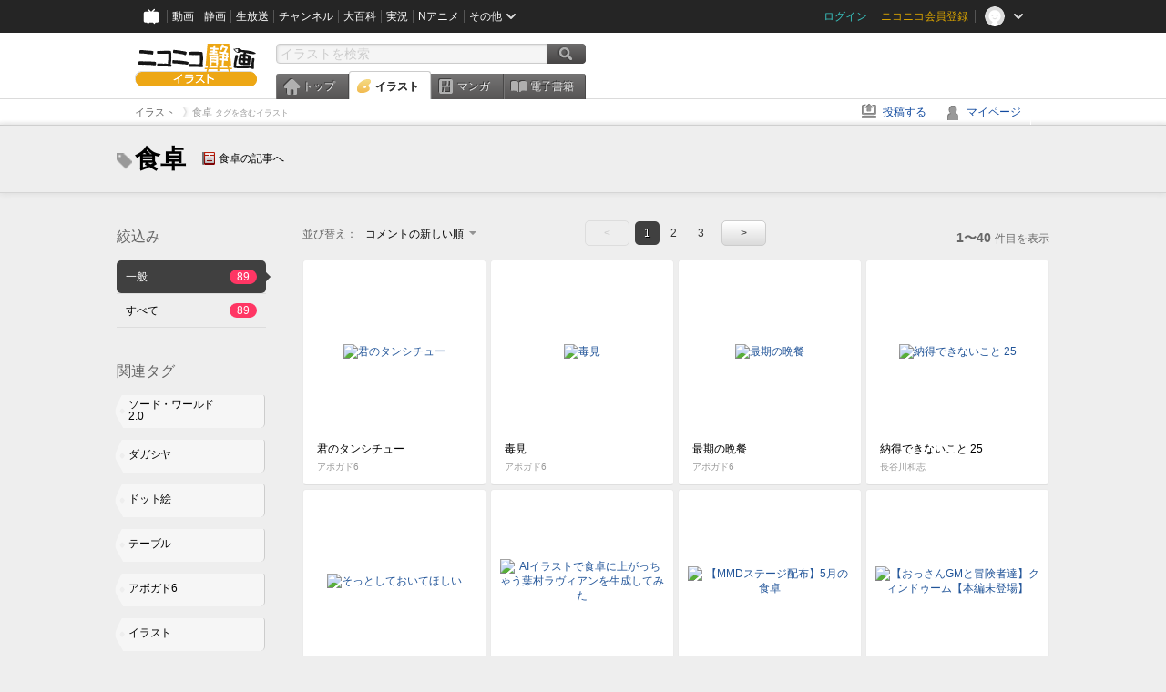

--- FILE ---
content_type: text/html; charset=UTF-8
request_url: https://ext.seiga.nicovideo.jp/tag/%E9%A3%9F%E5%8D%93
body_size: 7439
content:
<!DOCTYPE html>
<!--[if IE 7 ]>    <html lang="ja" class="ie7 ielte8 ielte9"> <![endif]-->
<!--[if IE 8 ]>    <html lang="ja" class="ie8 ielte8 ielte9"> <![endif]-->
<!--[if IE 9 ]>    <html lang="ja" class="ie9 ielte9"> <![endif]-->
<!--[if lt IE 9]>  <script src="/js/lib/html5shiv.js"></script> <![endif]-->
<!--[if !(IE)]><!--> <html lang="ja" xmlns:og="http://ogp.me/ns#" xmlns:mixi="http://mixi-platform.com/ns#"> <!--<![endif]-->

<head>
<meta http-equiv="X-UA-Compatible" content="IE=Edge,chrome=1"/>
<meta http-equiv="Content-Type" content="text/html; charset=utf-8">
<meta http-equiv="Content-Script-Type" content="text/javascript">
<meta http-equiv="Content-Style-Type" content="text/css">
<meta name="description" content="「食卓」のイラストを&quot;ニコニコ静画&quot;で検索！">
<meta name="copyright" content="&copy; DWANGO Co., Ltd.">
<meta name="keywords" content="食卓,イラスト,画像,ニコニコ">
<meta name="google-site-verification" content="X1ARxKsFZK8gXr39X1KnF8tzHbcCj5lVZ-jQB0VwS-I" />
<meta name="mixi-check-robots" content="noimage" />
<title>食卓 - ニコニコ静画 (イラスト)</title>
<link rel="start" href="https://seiga.nicovideo.jp/tag/%E9%A3%9F%E5%8D%93" />
<link rel="next" href="https://seiga.nicovideo.jp/tag/%E9%A3%9F%E5%8D%93?page=2" />
<link rel="shortcut icon" href="/favicon.ico">
<link rel="stylesheet" type="text/css" href="/css/common/common_l.css?gfuk3e">
<!--[if IE 7]>
<link rel="stylesheet" type="text/css" href="/css/manga/ie7.css">
<![endif]-->
<script src="/js/common.min.js?q0xrj7" type="text/javascript"></script>
<script src="/js/illust/common.min.js?jpmmug" type="text/javascript"></script>
<script src="/js/illust/list.min.js?jwixbo" type="text/javascript"></script>
<!-- Google Tag Manager -->
<script type="text/javascript">
(function(win) {
var window = win;
var userId = "";
var loginStatus = "not_login";
var memberStatus = null;
var data = {};
data.user = {
user_id: parseInt(userId, 10) || null,
login_status: loginStatus,
member_status: memberStatus
};
window.NicoGoogleTagManagerDataLayer = [];
window.NicoGoogleTagManagerDataLayer.push(data);
})(window);
</script>
<script>(function(w,d,s,l,i){w[l]=w[l]||[];w[l].push({'gtm.start':
new Date().getTime(),event:'gtm.js'});var f=d.getElementsByTagName(s)[0],
j=d.createElement(s),dl=l!='dataLayer'?'&l='+l:'';j.async=true;j.src=
'https://www.googletagmanager.com/gtm.js?id='+i+dl;f.parentNode.insertBefore(j,f);
})(window,document,'script','NicoGoogleTagManagerDataLayer','GTM-KXT7G5G');</script>
<!-- End Google Tag Manager -->    
<link rel="stylesheet" type="text/css" href="/css/illust/all_l.css?babgzv">
<script src="https://res.ads.nicovideo.jp/assets/js/ads2.js?ref=seiga" type="text/javascript"></script>
<link rel="stylesheet" type="text/css" href="/css/dist/app.min.css?p5xzmh">
<script type="text/javascript" src="/js/dist/app.bundle.js?r8dm5h"></script>
</head>

<body>
<div id="CommonHeader"></div>
<style>
#CommonHeader {
position: relative;
width: 100%;
min-height: 36px;
z-index: 100000;
margin: 0;
padding: 0;
background-color: #252525;
}
</style>
<script>
(function() {
var commonHeaderParams = {"frontendId":56,"site":"seiga","user":{"isLogin":false},"customization":{"size":{"maxWidth":"984px"},"helpLink":{"href":"https:\/\/qa.nicovideo.jp\/category\/show\/402"},"logoutNextUrl":"\/tag\/%E9%A3%9F%E5%8D%93","nextUrl":"\/tag\/%E9%A3%9F%E5%8D%93","mypageUrl":"\/my\/","userPanelServiceLinksLabel":"\u30cb\u30b3\u30cb\u30b3\u9759\u753b\u30e1\u30cb\u30e5\u30fc","userPanelLinks":[{"href":"\/my\/clip","label":"\u30af\u30ea\u30c3\u30d7\u3057\u305f\u30a4\u30e9\u30b9\u30c8"},{"href":"\/my\/personalize","label":"\u30a4\u30e9\u30b9\u30c8\u5b9a\u70b9\u89b3\u6e2c"},{"href":"\/my\/image","label":"\u6295\u7a3f\u30a4\u30e9\u30b9\u30c8"},{"href":"\/illust\/ranking\/","label":"\u30a4\u30e9\u30b9\u30c8\u30e9\u30f3\u30ad\u30f3\u30b0"},{"href":"\/manga\/my\/favorite","label":"\u304a\u6c17\u306b\u5165\u308a\u6f2b\u753b"},{"href":"\/manga\/create","label":"\u6295\u7a3f\u30de\u30f3\u30ac"},{"href":"\/manga\/my\/bought","label":"\u8cfc\u5165\u3057\u305f\u30de\u30f3\u30ac"},{"href":"\/manga\/ranking\/","label":"\u30de\u30f3\u30ac\u30e9\u30f3\u30ad\u30f3\u30b0"},{"href":"https:\/\/user.nicoebook.jp\/app\/n3\/my\/books","label":"\u8cfc\u5165\u3057\u305f\u66f8\u7c4d"}]}};
var commonHeaderCustomParams =  { customization: { userPanelServiceLinksLabel: 'イラストメニュー', userPanelLinks: [ { href: '/illust/ranking/', label: 'ランキング' }, { href: '/my/clip', label: 'クリップ' }, { href: '/my/personalize', label: '定点観測' }, { href: '/my/image', label: '投稿イラスト' } ] } } ;
if (commonHeaderCustomParams.customization) {
keys = ['userPanelLinks', 'userPanelServiceLinksLabel'];
keys.forEach(function(key) {
if (commonHeaderCustomParams.customization.hasOwnProperty(key)) {
commonHeaderParams.customization[key] = commonHeaderCustomParams.customization[key];
}
});
}
window.onCommonHeaderReady = function(commonHeader) {
window.commonHeader = commonHeader;
commonHeader.mount('#CommonHeader', commonHeaderParams);
commonHeader.on('commonHeader:fixedDisabledChanged', function(params) {
onChangeHeaderFixed(params.isFixedDisabled);
});
onChangeHeaderFixed(commonHeader.isFixedDisabled);
function onChangeHeaderFixed(isFixedDisabled) {
var bodyElement = document.querySelector('body');
if (bodyElement) {
isFixedDisabled ?
bodyElement.classList.add('nofix') : bodyElement.classList.remove('nofix');
}
}
};
})();
</script>
<script type="text/javascript" src="https://common-header.nimg.jp/3.1.4/pc/CommonHeaderLoader.min.js"></script>  <div id="wrapper">
<div id="header_block">
<div>
<div id="header" class="header_mode">
<div id="header_cnt" class="cfix">
<div id="logo" class="mt10">
<h1>
<a href="/illust/?track=home" >
<img src="/img/common/logo_illust.png" alt="ニコニコ静画&nbsp;イラスト">
</a>
</h1>
</div>
<div id="sg_menu_search">
<div id="sg_search_box">
<form id="head_search_form" action="search" method="get">
<input type="text" name="q" id="bar_search" placeholder="イラストを検索" class="search_form_text header_left edited" maxlength="510">
<input id="search_button" type="image" src="/img/common/header/btn_search.png" alt="検索">
</form>
</div>
</div>
<script type="text/javascript">
(function($,window,searchTarget){
$(function(){
search.init("search", searchTarget);
});
})
(jQuery,window,"illust");
</script>
<div id="ad_468_60">
<div id="ads_pc_seiga_header"></div>
</div>        <div id="sg_global_navi" class="cfix">
<ul id="sg_global_navi_main" data-active="illust">
<li><a class="sg_navi_top" href="/?track=global_navi_top">トップ</a></li>
<li><a class="sg_navi_illust" href="/illust/?track=global_navi_illust">イラスト</a></li>
<li><a class="sg_navi_manga" href="https://manga.nicovideo.jp//?track=global_navi_illust">マンガ</a></li>
<li><a class="sg_navi_book" href="https://bookwalker.jp/?adpcnt=2nFklU4o">電子書籍</a></li>
</ul>
<script>
(function($){
var active = $("#sg_global_navi_main").data("active");
if (active == 'shunga') {
active = 'illust';
} else if (active == 'my') {
active = 'top';
}
$("#sg_global_navi_main").find("li .sg_navi_"+active).addClass("active");
})
(jQuery)
</script>
</div>
</div>
<div class="sg_global_bar cfix">
<ul class="sg_pankuzu">
<li itemscope itemtype="http://data-vocabulary.org/Breadcrumb"><a href="/illust/" itemprop="url"><span itemprop="title">イラスト</span></a></li>
<li class="active" itemscope itemtype="http://data-vocabulary.org/Breadcrumb"><span itemprop="title">食卓<span class="pankuzu_suffix">&nbsp;タグを含むイラスト</span></span></li>
</ul>
<ul id="sg_global_navi_sub">
<li><a class="sg_navi_create" href="/illust/create?track=global_navi_top">投稿する</a></li>
<li><a class="sg_navi_my" rel="nofollow" href="/my/?track=global_navi_top">マイページ</a></li>
</ul>
</div>
</div>
</div>    </div>

<section class="list_head_bar"
id="ko_tagwatch"
data-id=""
data-query="食卓"
data-is_active="false">
<div class="inner">
<h1><span class="icon_tag_big"></span>食卓</h1>
<ul class="list_header_nav">
<li class="nico_article"><span class="icon_dic"></span><a href="http://dic.nicovideo.jp/a/%E9%A3%9F%E5%8D%93" target="_blank">食卓の記事へ</a></li>
</ul>
</div>
</section>
<section class="list_head_bar_min"
id="ko_tagwatch_min"
data-id=""
data-query="食卓"
data-is_active="false">
<div class="inner">
<h1><span class="icon_tag_big"></span>食卓</h1>
<ul class="list_header_nav">
<li class="nico_article"><span class="icon_dic"></span><a href="http://dic.nicovideo.jp/a/%E9%A3%9F%E5%8D%93" target="_blank">食卓の記事へ</a></li>
</ul>
</div>
</section>


<!-- #content -->
<div id="content" class="list" data-view_mode="tag_search">

  <!-- #side -->
  <div id="side">
    <section class="refine">
      <h2>絞込み</h2>
      <ul class="refine_list">
        
  
  
<li>
  <a href="/tag/%E9%A3%9F%E5%8D%93" class="selected">
    <span class="target_name">一般</span>
    <span class="count ">89</span>
  </a>
</li>
        
  
        
<li>
  <a href="/tag/%E9%A3%9F%E5%8D%93?target=illust_all" class="">
    <span class="target_name">すべて</span>
    <span class="count ">89</span>
  </a>
</li>
      </ul>
    </section>

          <section class="relation_tags">
        <h2>関連タグ</h2>
        <ul class="relation_tag_list">
                      <li class="tag_large"><a href="/tag/%E3%82%BD%E3%83%BC%E3%83%89%E3%83%BB%E3%83%AF%E3%83%BC%E3%83%AB%E3%83%892.0"><span class="tag_txt">ソード・ワールド2.0</span><span class="thum"><img src="https://lohas.nicoseiga.jp//thumb/7768745cz?" alt=""></span></a></li>
                      <li class="tag_large"><a href="/tag/%E3%83%80%E3%82%AC%E3%82%B7%E3%83%A4"><span class="tag_txt">ダガシヤ</span><span class="thum"><img src="https://lohas.nicoseiga.jp//thumb/2445300cz?" alt=""></span></a></li>
                      <li class="tag_large"><a href="/tag/%E3%83%89%E3%83%83%E3%83%88%E7%B5%B5"><span class="tag_txt">ドット絵</span><span class="thum"><img src="https://lohas.nicoseiga.jp//thumb/7044532cz?" alt=""></span></a></li>
                      <li class="tag_large"><a href="/tag/%E3%83%86%E3%83%BC%E3%83%96%E3%83%AB"><span class="tag_txt">テーブル</span><span class="thum"><img src="https://lohas.nicoseiga.jp//thumb/3094386cz?" alt=""></span></a></li>
                      <li class="tag_large"><a href="/tag/%E3%82%A2%E3%83%9C%E3%82%AC%E3%83%896"><span class="tag_txt">アボガド6</span><span class="thum"><img src="https://lohas.nicoseiga.jp//thumb/11679839cz?" alt=""></span></a></li>
                      <li class="tag_large"><a href="/tag/%E3%82%A4%E3%83%A9%E3%82%B9%E3%83%88"><span class="tag_txt">イラスト</span><span class="thum"><img src="https://lohas.nicoseiga.jp//thumb/9783193cz?" alt=""></span></a></li>
                      <li class="tag_large"><a href="/tag/%E6%96%B0%E3%83%92%E3%83%89%E3%82%A4%E3%83%B3"><span class="tag_txt">新ヒドイン</span><span class="thum"><img src="https://lohas.nicoseiga.jp//thumb/2533299cz?" alt=""></span></a></li>
                  </ul>
      </section>

        <aside id="ads_pc_seiga_aside" class="ad" data-ads_scroll_following="true" style="z-index: -1;"></aside>
  </div>
  <!-- //#side -->

  <!-- #main -->
  <div id="main">

    
          <!-- .controll -->
      <div class="controll">
        <div class="sort"> 並び替え：
          <div class="sort_form">
            <div class="dummy"><span>コメントの新しい順</span></div>
            <select class="reload_onchange" basepath="/tag/%E9%A3%9F%E5%8D%93" queries=""><option value="image_created">投稿の新しい順</option><option value="image_created_a">投稿の古い順</option><option value="comment_created" selected="selected">コメントの新しい順</option><option value="comment_created_a">コメントの古い順</option><option value="clip_created">クリップ追加が新しい順</option><option value="clip_created_a">クリップ追加が古い順</option><option value="image_view">閲覧数の多い順</option><option value="image_view_a">閲覧数の少ない順</option><option value="comment_count">コメントの多い順</option><option value="comment_count_a">コメントの少ない順</option><option value="clip_count">クリップの多い順</option><option value="clip_count_a">クリップの少ない順</option></select>
          </div>
        </div>
        <ul class="pager">
      <li class="prev disabled">&lt;</li>
  
            <li class="current_index">1</li>
                <li> <a href="/tag/%E9%A3%9F%E5%8D%93?page=2"> 2 </a> </li>
                <li> <a href="/tag/%E9%A3%9F%E5%8D%93?page=3"> 3 </a> </li>
      
      <li class="next"> <a href="/tag/%E9%A3%9F%E5%8D%93?page=2" rel="next"> &gt; </a> </li>
  </ul>        <p class="page_count"><strong>1〜40</strong>件目を表示</p>
      </div>
      <!-- //.controll -->

      <!-- .illust_list -->
      <div class="illust_list">
        <ul class="item_list autopagerize_page_element">
                      <li class="list_item list_no_trim2"><a href="/seiga/im11713742"> <span class="thum"><img src="https://lohas.nicoseiga.jp//thumb/11713742uz?1765525783" alt="君のタンシチュー"></span>
  <ul class="illust_info">
    <li class="title">君のタンシチュー</li>
                  <li class="user">アボガド6</li>
            </ul>
  <ul class="illust_count">
    <li class="view"><span class="icon_view"></span>641</li>
    <li class="comment"><span class="icon_comment"></span>7</li>
    <li class="clip"><span class="icon_clip"></span>2</li>
  </ul>
</a></li>                      <li class="list_item list_no_trim2"><a href="/seiga/im11496779"> <span class="thum"><img src="https://lohas.nicoseiga.jp//thumb/11496779uz?1728598804" alt="毒見"></span>
  <ul class="illust_info">
    <li class="title">毒見</li>
                  <li class="user">アボガド6</li>
            </ul>
  <ul class="illust_count">
    <li class="view"><span class="icon_view"></span>729</li>
    <li class="comment"><span class="icon_comment"></span>8</li>
    <li class="clip"><span class="icon_clip"></span>3</li>
  </ul>
</a></li>                      <li class="list_item list_no_trim2"><a href="/seiga/im11406439"> <span class="thum"><img src="https://lohas.nicoseiga.jp//thumb/11406439uz?1712379766" alt="最期の晩餐"></span>
  <ul class="illust_info">
    <li class="title">最期の晩餐</li>
                  <li class="user">アボガド6</li>
            </ul>
  <ul class="illust_count">
    <li class="view"><span class="icon_view"></span>760</li>
    <li class="comment"><span class="icon_comment"></span>1</li>
    <li class="clip"><span class="icon_clip"></span>2</li>
  </ul>
</a></li>                      <li class="list_item list_no_trim2"><a href="/seiga/im11304029"> <span class="thum"><img src="https://lohas.nicoseiga.jp//thumb/11304029uz?1699189752" alt="納得できないこと 25"></span>
  <ul class="illust_info">
    <li class="title">納得できないこと 25</li>
                  <li class="user">長谷川和志</li>
            </ul>
  <ul class="illust_count">
    <li class="view"><span class="icon_view"></span>455</li>
    <li class="comment"><span class="icon_comment"></span>3</li>
    <li class="clip"><span class="icon_clip"></span>0</li>
  </ul>
</a></li>                      <li class="list_item list_no_trim2"><a href="/seiga/im11301454"> <span class="thum"><img src="https://lohas.nicoseiga.jp//thumb/11301454uz?1698892687" alt="そっとしておいてほしい"></span>
  <ul class="illust_info">
    <li class="title">そっとしておいてほしい</li>
                  <li class="user">アボガド6</li>
            </ul>
  <ul class="illust_count">
    <li class="view"><span class="icon_view"></span>697</li>
    <li class="comment"><span class="icon_comment"></span>4</li>
    <li class="clip"><span class="icon_clip"></span>1</li>
  </ul>
</a></li>                      <li class="list_item list_no_trim2"><a href="/seiga/im11269280"> <span class="thum"><img src="https://lohas.nicoseiga.jp//thumb/11269280uz?1694413604" alt="AIイラストで食卓に上がっちゃう葉村ラヴィアンを生成してみた"></span>
  <ul class="illust_info">
    <li class="title">AIイラストで食卓に上がっちゃう葉村ラヴィアンを生成してみた</li>
                  <li class="user">はむらび</li>
            </ul>
  <ul class="illust_count">
    <li class="view"><span class="icon_view"></span>611</li>
    <li class="comment"><span class="icon_comment"></span>2</li>
    <li class="clip"><span class="icon_clip"></span>1</li>
  </ul>
</a></li>                      <li class="list_item list_no_trim2"><a href="/seiga/im3178026"> <span class="thum"><img src="https://lohas.nicoseiga.jp//thumb/3178026uz?" alt="【MMDステージ配布】5月の食卓"></span>
  <ul class="illust_info">
    <li class="title">【MMDステージ配布】5月の食卓</li>
                  <li class="user">のるねり</li>
            </ul>
  <ul class="illust_count">
    <li class="view"><span class="icon_view"></span>5179</li>
    <li class="comment"><span class="icon_comment"></span>9</li>
    <li class="clip"><span class="icon_clip"></span>103</li>
  </ul>
</a></li>                      <li class="list_item list_no_trim2"><a href="/seiga/im2563185"> <span class="thum"><img src="https://lohas.nicoseiga.jp//thumb/2563185uz?" alt="【おっさんGMと冒険者達】クィンドゥーム【本編未登場】"></span>
  <ul class="illust_info">
    <li class="title">【おっさんGMと冒険者達】クィンドゥーム【本編未登場】</li>
                  <li class="user">Ｇｅｏ</li>
            </ul>
  <ul class="illust_count">
    <li class="view"><span class="icon_view"></span>1174</li>
    <li class="comment"><span class="icon_comment"></span>3</li>
    <li class="clip"><span class="icon_clip"></span>8</li>
  </ul>
</a></li>                      <li class="list_item list_no_trim2"><a href="/seiga/im8688626"> <span class="thum"><img src="https://lohas.nicoseiga.jp//thumb/8688626uz?1542025079" alt="冷蔵庫の上のテレビ"></span>
  <ul class="illust_info">
    <li class="title">冷蔵庫の上のテレビ</li>
                  <li class="user">ちふり</li>
            </ul>
  <ul class="illust_count">
    <li class="view"><span class="icon_view"></span>812</li>
    <li class="comment"><span class="icon_comment"></span>1</li>
    <li class="clip"><span class="icon_clip"></span>9</li>
  </ul>
</a></li>                      <li class="list_item list_no_trim2"><a href="/seiga/im2740390"> <span class="thum"><img src="https://lohas.nicoseiga.jp//thumb/2740390uz?" alt="ジニーダヨー"></span>
  <ul class="illust_info">
    <li class="title">ジニーダヨー</li>
                  <li class="user">みなちこ</li>
            </ul>
  <ul class="illust_count">
    <li class="view"><span class="icon_view"></span>8231</li>
    <li class="comment"><span class="icon_comment"></span>15</li>
    <li class="clip"><span class="icon_clip"></span>31</li>
  </ul>
</a></li>                      <li class="list_item list_no_trim2"><a href="/seiga/im2616747"> <span class="thum"><img src="https://lohas.nicoseiga.jp//thumb/2616747uz?" alt="【おっさんGMと冒険者達】ミスティアさん立ち絵イラスト【SW2.0/TRPG】"></span>
  <ul class="illust_info">
    <li class="title">【おっさんGMと冒険者達】ミスティアさん立ち絵イラスト【SW2.0/TRPG】</li>
                  <li class="user">みなちこ</li>
            </ul>
  <ul class="illust_count">
    <li class="view"><span class="icon_view"></span>3659</li>
    <li class="comment"><span class="icon_comment"></span>16</li>
    <li class="clip"><span class="icon_clip"></span>35</li>
  </ul>
</a></li>                      <li class="list_item list_no_trim2"><a href="/seiga/im7054074"> <span class="thum"><img src="https://lohas.nicoseiga.jp//thumb/7054074uz?1505832077" alt="きのこの季節"></span>
  <ul class="illust_info">
    <li class="title">きのこの季節</li>
                  <li class="user">トウィン-ミックス</li>
            </ul>
  <ul class="illust_count">
    <li class="view"><span class="icon_view"></span>512</li>
    <li class="comment"><span class="icon_comment"></span>3</li>
    <li class="clip"><span class="icon_clip"></span>5</li>
  </ul>
</a></li>                      <li class="list_item list_no_trim2"><a href="/seiga/im6814777"> <span class="thum"><img src="https://lohas.nicoseiga.jp//thumb/6814777uz?1498145456" alt="小町＠餌付け中"></span>
  <ul class="illust_info">
    <li class="title">小町＠餌付け中</li>
                  <li class="user">ポタォ</li>
            </ul>
  <ul class="illust_count">
    <li class="view"><span class="icon_view"></span>412</li>
    <li class="comment"><span class="icon_comment"></span>3</li>
    <li class="clip"><span class="icon_clip"></span>2</li>
  </ul>
</a></li>                      <li class="list_item list_no_trim2"><a href="/seiga/im2563157"> <span class="thum"><img src="https://lohas.nicoseiga.jp//thumb/2563157uz?" alt="【おっさんGMと冒険者達】ドゥー…【第03話登…場…??】"></span>
  <ul class="illust_info">
    <li class="title">【おっさんGMと冒険者達】ドゥー…【第03話登…場…??】</li>
                  <li class="user">Ｇｅｏ</li>
            </ul>
  <ul class="illust_count">
    <li class="view"><span class="icon_view"></span>1141</li>
    <li class="comment"><span class="icon_comment"></span>5</li>
    <li class="clip"><span class="icon_clip"></span>10</li>
  </ul>
</a></li>                      <li class="list_item list_no_trim2"><a href="/seiga/im5962127"> <span class="thum"><img src="https://lohas.nicoseiga.jp//thumb/5962127uz?" alt="交渉"></span>
  <ul class="illust_info">
    <li class="title">交渉</li>
                  <li class="user">生アーキルー</li>
            </ul>
  <ul class="illust_count">
    <li class="view"><span class="icon_view"></span>1876</li>
    <li class="comment"><span class="icon_comment"></span>5</li>
    <li class="clip"><span class="icon_clip"></span>5</li>
  </ul>
</a></li>                      <li class="list_item list_no_trim2"><a href="/seiga/im2533313"> <span class="thum"><img src="https://lohas.nicoseiga.jp//thumb/2533313uz?" alt="【おっさんＧＭと冒険者達】ガーウィ　ドット【第03話登場】"></span>
  <ul class="illust_info">
    <li class="title">【おっさんＧＭと冒険者達】ガーウィ　ドット【第03話登場】</li>
                  <li class="user">Ｇｅｏ</li>
            </ul>
  <ul class="illust_count">
    <li class="view"><span class="icon_view"></span>1385</li>
    <li class="comment"><span class="icon_comment"></span>3</li>
    <li class="clip"><span class="icon_clip"></span>12</li>
  </ul>
</a></li>                      <li class="list_item list_no_trim2"><a href="/seiga/im3709829"> <span class="thum"><img src="https://lohas.nicoseiga.jp//thumb/3709829uz?" alt="【おっさんGMと冒険者たち】マルレリアス　ドット【3年前】"></span>
  <ul class="illust_info">
    <li class="title">【おっさんGMと冒険者たち】マルレリアス　ドット【3年前】</li>
                  <li class="user">Ｇｅｏ</li>
            </ul>
  <ul class="illust_count">
    <li class="view"><span class="icon_view"></span>520</li>
    <li class="comment"><span class="icon_comment"></span>2</li>
    <li class="clip"><span class="icon_clip"></span>4</li>
  </ul>
</a></li>                      <li class="list_item list_no_trim2"><a href="/seiga/im4841699"> <span class="thum"><img src="https://lohas.nicoseiga.jp//thumb/4841699uz?" alt="妖精食事中"></span>
  <ul class="illust_info">
    <li class="title">妖精食事中</li>
                  <li class="user">だんなんだ</li>
            </ul>
  <ul class="illust_count">
    <li class="view"><span class="icon_view"></span>646</li>
    <li class="comment"><span class="icon_comment"></span>1</li>
    <li class="clip"><span class="icon_clip"></span>6</li>
  </ul>
</a></li>                      <li class="list_item list_no_trim2"><a href="/seiga/im2768739"> <span class="thum"><img src="https://lohas.nicoseiga.jp//thumb/2768739uz?" alt="インなんとかさんの筋骨隆々Ｔシャツ"></span>
  <ul class="illust_info">
    <li class="title">インなんとかさんの筋骨隆々Ｔシャツ</li>
                  <li class="user">デラーズ</li>
            </ul>
  <ul class="illust_count">
    <li class="view"><span class="icon_view"></span>1595</li>
    <li class="comment"><span class="icon_comment"></span>4</li>
    <li class="clip"><span class="icon_clip"></span>10</li>
  </ul>
</a></li>                      <li class="list_item list_no_trim2"><a href="/seiga/im2533299"> <span class="thum"><img src="https://lohas.nicoseiga.jp//thumb/2533299uz?" alt="【おっさんＧＭと冒険者達】シャンテリース　ドット【第03話登場】"></span>
  <ul class="illust_info">
    <li class="title">【おっさんＧＭと冒険者達】シャンテリース　ドット【第03話登場】</li>
                  <li class="user">Ｇｅｏ</li>
            </ul>
  <ul class="illust_count">
    <li class="view"><span class="icon_view"></span>1226</li>
    <li class="comment"><span class="icon_comment"></span>6</li>
    <li class="clip"><span class="icon_clip"></span>5</li>
  </ul>
</a></li>                      <li class="list_item list_no_trim2"><a href="/seiga/im2500443"> <span class="thum"><img src="https://lohas.nicoseiga.jp//thumb/2500443uz?1350152753" alt="【おっさんGMと冒険者達】お誕生日会【第02話打ち上げ】"></span>
  <ul class="illust_info">
    <li class="title">【おっさんGMと冒険者達】お誕生日会【第02話打ち上げ】</li>
                  <li class="user">Ｇｅｏ</li>
            </ul>
  <ul class="illust_count">
    <li class="view"><span class="icon_view"></span>1999</li>
    <li class="comment"><span class="icon_comment"></span>11</li>
    <li class="clip"><span class="icon_clip"></span>13</li>
  </ul>
</a></li>                      <li class="list_item list_no_trim2"><a href="/seiga/im2494440"> <span class="thum"><img src="https://lohas.nicoseiga.jp//thumb/2494440uz?" alt="【おっさんGMと冒険者達】鉄朗　ドット【第01話登場】"></span>
  <ul class="illust_info">
    <li class="title">【おっさんGMと冒険者達】鉄朗　ドット【第01話登場】</li>
                  <li class="user">Ｇｅｏ</li>
            </ul>
  <ul class="illust_count">
    <li class="view"><span class="icon_view"></span>938</li>
    <li class="comment"><span class="icon_comment"></span>2</li>
    <li class="clip"><span class="icon_clip"></span>13</li>
  </ul>
</a></li>                      <li class="list_item list_no_trim2"><a href="/seiga/im4461555"> <span class="thum"><img src="https://lohas.nicoseiga.jp//thumb/4461555uz?" alt="「ちくわ 侵食」 ちくわは食卓を侵食する・・・"></span>
  <ul class="illust_info">
    <li class="title">「ちくわ 侵食」 ちくわは食卓を侵食する・・・</li>
                  <li class="user">坂井結城</li>
            </ul>
  <ul class="illust_count">
    <li class="view"><span class="icon_view"></span>662</li>
    <li class="comment"><span class="icon_comment"></span>3</li>
    <li class="clip"><span class="icon_clip"></span>5</li>
  </ul>
</a></li>                      <li class="list_item list_no_trim2"><a href="/seiga/im3716859"> <span class="thum"><img src="https://lohas.nicoseiga.jp//thumb/3716859uz?" alt="【おっさんGMと冒険者たち】シャンテリース　ドット【リファイン】"></span>
  <ul class="illust_info">
    <li class="title">【おっさんGMと冒険者たち】シャンテリース　ドット【リファイン】</li>
                  <li class="user">Ｇｅｏ</li>
            </ul>
  <ul class="illust_count">
    <li class="view"><span class="icon_view"></span>739</li>
    <li class="comment"><span class="icon_comment"></span>4</li>
    <li class="clip"><span class="icon_clip"></span>8</li>
  </ul>
</a></li>                      <li class="list_item list_no_trim2"><a href="/seiga/im3816776"> <span class="thum"><img src="https://lohas.nicoseiga.jp//thumb/3816776uz?" alt="テーブル"></span>
  <ul class="illust_info">
    <li class="title">テーブル</li>
                  <li class="user">ざんばー</li>
            </ul>
  <ul class="illust_count">
    <li class="view"><span class="icon_view"></span>213</li>
    <li class="comment"><span class="icon_comment"></span>2</li>
    <li class="clip"><span class="icon_clip"></span>1</li>
  </ul>
</a></li>                      <li class="list_item list_no_trim2"><a href="/seiga/im3716863"> <span class="thum"><img src="https://lohas.nicoseiga.jp//thumb/3716863uz?" alt="【おっさんGMと冒険者たち】ガレット　ドット【リファイン】"></span>
  <ul class="illust_info">
    <li class="title">【おっさんGMと冒険者たち】ガレット　ドット【リファイン】</li>
                  <li class="user">Ｇｅｏ</li>
            </ul>
  <ul class="illust_count">
    <li class="view"><span class="icon_view"></span>684</li>
    <li class="comment"><span class="icon_comment"></span>3</li>
    <li class="clip"><span class="icon_clip"></span>5</li>
  </ul>
</a></li>                      <li class="list_item list_no_trim2"><a href="/seiga/im3704278"> <span class="thum"><img src="https://lohas.nicoseiga.jp//thumb/3704278uz?" alt="【おっさんGMと冒険者たち】ジルニトラ　ドット【3年前】"></span>
  <ul class="illust_info">
    <li class="title">【おっさんGMと冒険者たち】ジルニトラ　ドット【3年前】</li>
                  <li class="user">Ｇｅｏ</li>
            </ul>
  <ul class="illust_count">
    <li class="view"><span class="icon_view"></span>676</li>
    <li class="comment"><span class="icon_comment"></span>2</li>
    <li class="clip"><span class="icon_clip"></span>10</li>
  </ul>
</a></li>                      <li class="list_item list_no_trim2"><a href="/seiga/im2766462"> <span class="thum"><img src="https://lohas.nicoseiga.jp//thumb/2766462uz?" alt="【おっさんGMと冒険者達】ミスティアさん隠し撮り用【SW2.0/TRPG】"></span>
  <ul class="illust_info">
    <li class="title">【おっさんGMと冒険者達】ミスティアさん隠し撮り用【SW2.0/TRPG】</li>
                  <li class="user">みなちこ</li>
            </ul>
  <ul class="illust_count">
    <li class="view"><span class="icon_view"></span>2683</li>
    <li class="comment"><span class="icon_comment"></span>5</li>
    <li class="clip"><span class="icon_clip"></span>21</li>
  </ul>
</a></li>                      <li class="list_item list_no_trim2"><a href="/seiga/im2533456"> <span class="thum"><img src="https://lohas.nicoseiga.jp//thumb/2533456uz?" alt="【おっさんGMと冒険者達】シャンテリースカットインイラスト【SW2.0/TRPG】"></span>
  <ul class="illust_info">
    <li class="title">【おっさんGMと冒険者達】シャンテリースカットインイラスト【SW2.0/TRPG】</li>
                  <li class="user">みなちこ</li>
            </ul>
  <ul class="illust_count">
    <li class="view"><span class="icon_view"></span>2736</li>
    <li class="comment"><span class="icon_comment"></span>2</li>
    <li class="clip"><span class="icon_clip"></span>22</li>
  </ul>
</a></li>                      <li class="list_item list_no_trim2"><a href="/seiga/im2445348"> <span class="thum"><img src="https://lohas.nicoseiga.jp//thumb/2445348uz?" alt="【おっさんGMと冒険者達】ジニーアクションイラスト【SW2.0/TRPG】"></span>
  <ul class="illust_info">
    <li class="title">【おっさんGMと冒険者達】ジニーアクションイラスト【SW2.0/TRPG】</li>
                  <li class="user">みなちこ</li>
            </ul>
  <ul class="illust_count">
    <li class="view"><span class="icon_view"></span>3106</li>
    <li class="comment"><span class="icon_comment"></span>3</li>
    <li class="clip"><span class="icon_clip"></span>25</li>
  </ul>
</a></li>                      <li class="list_item list_no_trim2"><a href="/seiga/im2820093"> <span class="thum"><img src="https://lohas.nicoseiga.jp//thumb/2820093uz?" alt="朝食"></span>
  <ul class="illust_info">
    <li class="title">朝食</li>
                  <li class="user">Tef</li>
            </ul>
  <ul class="illust_count">
    <li class="view"><span class="icon_view"></span>157</li>
    <li class="comment"><span class="icon_comment"></span>6</li>
    <li class="clip"><span class="icon_clip"></span>1</li>
  </ul>
</a></li>                      <li class="list_item list_no_trim2"><a href="/seiga/im3425493"> <span class="thum"><img src="https://lohas.nicoseiga.jp//thumb/3425493uz?" alt="【おっさんGMと冒険者達】インテント　ドット【ブーメラン】"></span>
  <ul class="illust_info">
    <li class="title">【おっさんGMと冒険者達】インテント　ドット【ブーメラン】</li>
                  <li class="user">Ｇｅｏ</li>
            </ul>
  <ul class="illust_count">
    <li class="view"><span class="icon_view"></span>773</li>
    <li class="comment"><span class="icon_comment"></span>3</li>
    <li class="clip"><span class="icon_clip"></span>1</li>
  </ul>
</a></li>                      <li class="list_item list_no_trim2"><a href="/seiga/im2812717"> <span class="thum"><img src="https://lohas.nicoseiga.jp//thumb/2812717uz?" alt="【おっさんGMと冒険者達】ガレットイラスト【SW2.0/TRPG】 "></span>
  <ul class="illust_info">
    <li class="title">【おっさんGMと冒険者達】ガレットイラスト【SW2.0/TRPG】 </li>
                  <li class="user">みなちこ</li>
            </ul>
  <ul class="illust_count">
    <li class="view"><span class="icon_view"></span>2413</li>
    <li class="comment"><span class="icon_comment"></span>6</li>
    <li class="clip"><span class="icon_clip"></span>17</li>
  </ul>
</a></li>                      <li class="list_item list_no_trim2"><a href="/seiga/im2783423"> <span class="thum"><img src="https://lohas.nicoseiga.jp//thumb/2783423uz?" alt="新ＮＰＣ！描かずにはいられないッ！【おっさんGMと冒険者達】"></span>
  <ul class="illust_info">
    <li class="title">新ＮＰＣ！描かずにはいられないッ！【おっさんGMと冒険者達】</li>
                  <li class="user">デラーズ</li>
            </ul>
  <ul class="illust_count">
    <li class="view"><span class="icon_view"></span>2359</li>
    <li class="comment"><span class="icon_comment"></span>14</li>
    <li class="clip"><span class="icon_clip"></span>10</li>
  </ul>
</a></li>                      <li class="list_item list_no_trim2"><a href="/seiga/im3528903"> <span class="thum"><img src="https://lohas.nicoseiga.jp//thumb/3528903uz?" alt="【おっさんGMと冒険者たち】アルベルタ　ドット【第08話登場】"></span>
  <ul class="illust_info">
    <li class="title">【おっさんGMと冒険者たち】アルベルタ　ドット【第08話登場】</li>
                  <li class="user">Ｇｅｏ</li>
            </ul>
  <ul class="illust_count">
    <li class="view"><span class="icon_view"></span>727</li>
    <li class="comment"><span class="icon_comment"></span>2</li>
    <li class="clip"><span class="icon_clip"></span>3</li>
  </ul>
</a></li>                      <li class="list_item list_no_trim2"><a href="/seiga/im3204329"> <span class="thum"><img src="https://lohas.nicoseiga.jp//thumb/3204329uz?" alt="ご飯てゐ"></span>
  <ul class="illust_info">
    <li class="title">ご飯てゐ</li>
                  <li class="user">ととら</li>
            </ul>
  <ul class="illust_count">
    <li class="view"><span class="icon_view"></span>199</li>
    <li class="comment"><span class="icon_comment"></span>1</li>
    <li class="clip"><span class="icon_clip"></span>3</li>
  </ul>
</a></li>                      <li class="list_item list_no_trim2"><a href="/seiga/im3197728"> <span class="thum"><img src="https://lohas.nicoseiga.jp//thumb/3197728uz?" alt="【おっさんGMと冒険者たち】ジルニトラ　ドット【蛮族発見！】"></span>
  <ul class="illust_info">
    <li class="title">【おっさんGMと冒険者たち】ジルニトラ　ドット【蛮族発見！】</li>
                  <li class="user">Ｇｅｏ</li>
            </ul>
  <ul class="illust_count">
    <li class="view"><span class="icon_view"></span>594</li>
    <li class="comment"><span class="icon_comment"></span>3</li>
    <li class="clip"><span class="icon_clip"></span>5</li>
  </ul>
</a></li>                      <li class="list_item list_no_trim2"><a href="/seiga/im3094116"> <span class="thum"><img src="https://lohas.nicoseiga.jp//thumb/3094116uz?1368320926" alt="【おっさんGMと冒険者たち】ジルニトラ　ドット【ケモナーボーナス祈願】"></span>
  <ul class="illust_info">
    <li class="title">【おっさんGMと冒険者たち】ジルニトラ　ドット【ケモナーボーナス祈願】</li>
                  <li class="user">Ｇｅｏ</li>
            </ul>
  <ul class="illust_count">
    <li class="view"><span class="icon_view"></span>822</li>
    <li class="comment"><span class="icon_comment"></span>6</li>
    <li class="clip"><span class="icon_clip"></span>11</li>
  </ul>
</a></li>                      <li class="list_item list_no_trim2"><a href="/seiga/im3192501"> <span class="thum"><img src="https://lohas.nicoseiga.jp//thumb/3192501uz?" alt="【おっさんGMと冒険者たち】ジルニトラ　ドット【第08話変更】"></span>
  <ul class="illust_info">
    <li class="title">【おっさんGMと冒険者たち】ジルニトラ　ドット【第08話変更】</li>
                  <li class="user">Ｇｅｏ</li>
            </ul>
  <ul class="illust_count">
    <li class="view"><span class="icon_view"></span>983</li>
    <li class="comment"><span class="icon_comment"></span>1</li>
    <li class="clip"><span class="icon_clip"></span>12</li>
  </ul>
</a></li>                      <li class="list_item list_no_trim2"><a href="/seiga/im3192516"> <span class="thum"><img src="https://lohas.nicoseiga.jp//thumb/3192516uz?1371637087" alt="【おっさんGMと冒険者たち】ジルニトラ　ドット【南半球】"></span>
  <ul class="illust_info">
    <li class="title">【おっさんGMと冒険者たち】ジルニトラ　ドット【南半球】</li>
                  <li class="user">Ｇｅｏ</li>
            </ul>
  <ul class="illust_count">
    <li class="view"><span class="icon_view"></span>767</li>
    <li class="comment"><span class="icon_comment"></span>2</li>
    <li class="clip"><span class="icon_clip"></span>11</li>
  </ul>
</a></li>                  </ul>
      </div>
      <!-- //.illust_list -->

      <!-- .controll -->
      <div class="controll">
        <ul class="pager">
      <li class="prev disabled">&lt;</li>
  
            <li class="current_index">1</li>
                <li> <a href="/tag/%E9%A3%9F%E5%8D%93?page=2"> 2 </a> </li>
                <li> <a href="/tag/%E9%A3%9F%E5%8D%93?page=3"> 3 </a> </li>
      
      <li class="next"> <a href="/tag/%E9%A3%9F%E5%8D%93?page=2" rel="next"> &gt; </a> </li>
  </ul>      </div>
      <!-- //.controll -->

      <!-- ニコニ広告 -->
            <div id="tag_nicoad">
        <div class="nicoad_related_box nicoad_context">
          <h2>ニコニ広告</h2>
          <iframe class="nicoad_frame" src="https://nicoad.nicovideo.jp/widget/?frameId=62&frontendId=56&mode=contain&limit=4&tags=%E9%A3%9F%E5%8D%93"></iframe>
        </div>
      </div>
          
  </div>
  <!-- //#main -->


<!-- //#pagetop -->
<div id="pagetop" data-target="#content.list">
  <img src="/img/common/new/module/btn_pagetop.png" alt="ページ上部へ" >
</div>
</div>
<!-- //#content -->

<div id="ads_pc_seiga_footer" class="level_ad"></div>

<!--pankuzu-->
<div class="pankuzu">
  <div class="sg_global_bar cfix">
    <ul class="sg_pankuzu">
                      <li itemscope itemtype="http://data-vocabulary.org/Breadcrumb"><a href="/illust/" itemprop="url"><span itemprop="title">イラスト</span></a></li>
                    <li class="active" itemscope itemtype="http://data-vocabulary.org/Breadcrumb"><span itemprop="title">食卓<span class="pankuzu_suffix">&nbsp;タグを含むイラスト</span></span></li>
          </ul>
  </div>
</div>
<!-- //.pankuzu-->

<script type="text/javascript">
<!--
  

(function(target, zone_id, offset) {
  zone_id += offset;
  new Ads.Advertisement({ zone: zone_id }).set(target);
})('ads_pc_seiga_header', 512, 0);
// -->
</script>

<script type="text/javascript">
<!--
  

(function(target, zone_id, offset) {
  zone_id += offset;
  new Ads.Advertisement({ zone: zone_id }).set(target);
})('ads_pc_seiga_footer', 513, 0);
// -->
</script>
  
<script type="text/javascript">
<!--
  

(function(target, zone_id, offset) {
  zone_id += offset;
  new Ads.Advertisement({ zone: zone_id }).set(target);
})('ads_pc_seiga_aside', 514, 0);
// -->
</script>

  <!-- #footer -->
  <div id="footer">
    <div class="inner">
      <div id="footer_menu">
        <a href="http://dwango.co.jp/">運営会社</a> ｜
        <a href="/rule">利用規約</a> ｜
        <a href="https://qa.nicovideo.jp/category/show/402">ヘルプ</a> ｜
        <a href="/">トップページ</a>
      </div>
      <address>
      <a href="http://dwango.co.jp">© DWANGO Co., Ltd.</a>
      </address>
    </div>

          <div id="ad_728_90_footer_fixed">
  <div id="ads_footer_fixed" class="ad_728_90_footer_fixed__inner">
    
<script type="text/javascript">
<!--
(function(zone, zone_id) {
  
  new Ads.Advertisement({ zone: zone_id }).set(zone);
  
})('ads_footer_fixed', 1374);
// -->
</script>
  </div>
</div>      </div>

</div>
<!-- // wrapper -->


</body>
</html>